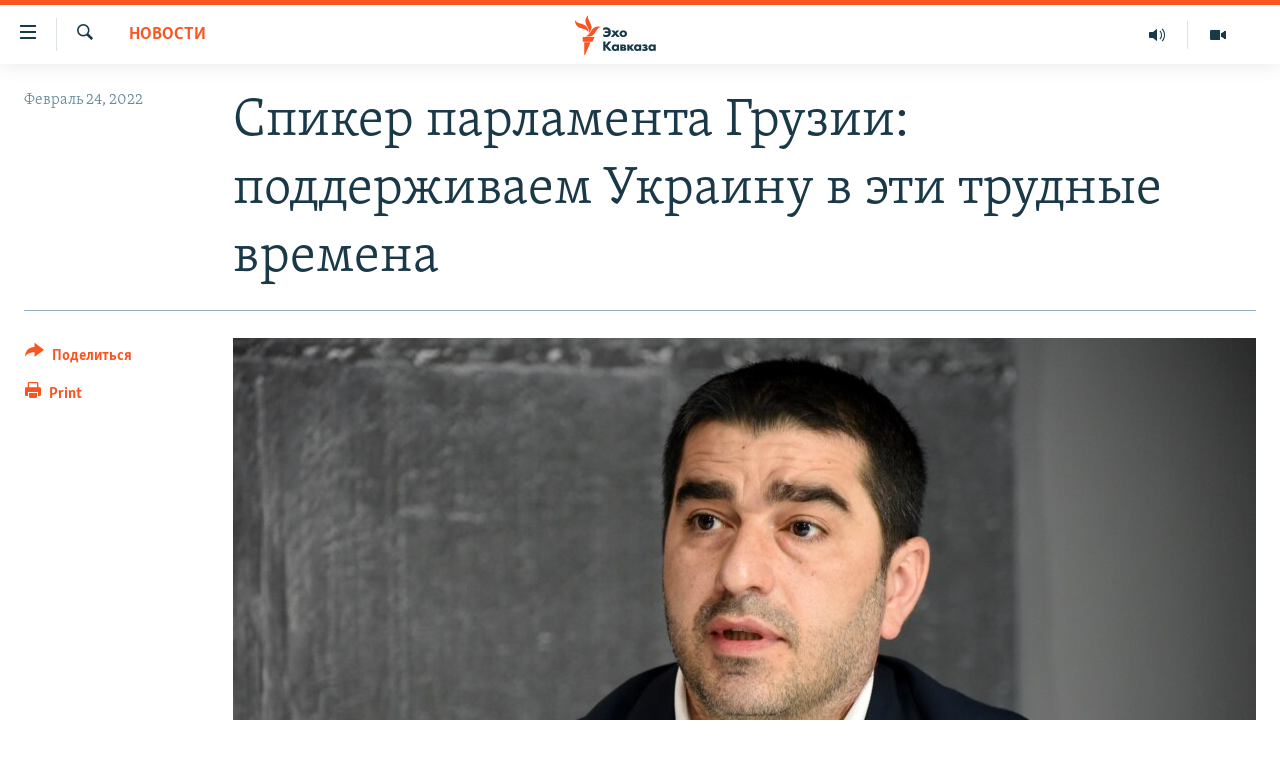

--- FILE ---
content_type: application/javascript
request_url: https://tags.ekhokavkaza.com/rferl-pangea/prod/utag.24.js?utv=ut4.52.202212081948
body_size: 3636
content:
//tealium universal tag - utag.24 ut4.0.202502251745, Copyright 2025 Tealium.com Inc. All Rights Reserved.
try{(function(id,loader){var u={"id":id};utag.o[loader].sender[id]=u;if(utag.ut===undefined){utag.ut={};}
if(utag.ut.loader===undefined){u.loader=function(o){var b,c,l,a=document;if(o.type==="iframe"){b=a.createElement("iframe");o.attrs=o.attrs||{"height":"1","width":"1","style":"display:none"};for(l in utag.loader.GV(o.attrs)){b.setAttribute(l,o.attrs[l]);}b.setAttribute("src",o.src);}else if(o.type=="img"){utag.DB("Attach img: "+o.src);b=new Image();b.src=o.src;return;}else{b=a.createElement("script");b.language="javascript";b.type="text/javascript";b.async=1;b.charset="utf-8";for(l in utag.loader.GV(o.attrs)){b[l]=o.attrs[l];}b.src=o.src;}if(o.id){b.id=o.id};if(typeof o.cb=="function"){if(b.addEventListener){b.addEventListener("load",function(){o.cb()},false);}else{b.onreadystatechange=function(){if(this.readyState=='complete'||this.readyState=='loaded'){this.onreadystatechange=null;o.cb()}};}}l=o.loc||"head";c=a.getElementsByTagName(l)[0];if(c){utag.DB("Attach to "+l+": "+o.src);if(l=="script"){c.parentNode.insertBefore(b,c);}else{c.appendChild(b)}}}}else{u.loader=utag.ut.loader;}
if(utag.ut.typeOf===undefined){u.typeOf=function(e){return({}).toString.call(e).match(/\s([a-zA-Z]+)/)[1].toLowerCase();};}else{u.typeOf=utag.ut.typeOf;}
if(utag.ut.merge===undefined){u.merge=function(a,b,c,d){if(c){for(d in utag.loader.GV(b)){a[d]=b[d];}}else{for(d in utag.loader.GV(b)){if(typeof a[d]=="undefined"){a[d]=b[d];}}}};}else{u.merge=utag.ut.merge;}
u.ev={"view":1,"link":1};u.initialized=false;u.scriptrequested=false;u.queue=[];u.event_lookup={"ViewContent":{obj:"vc","map":["value","currency","content_name","content_ids","content_category"]},"Search":{obj:"search","map":["value","currency","content_category","content_ids"]},"AddToCart":{obj:"cart","map":["value","currency","content_name","content_ids"]},"AddToWishlist":{obj:"wish","map":["value","currency","content_name","content_ids"]},"InitiateCheckout":{obj:"cout","map":["value","currency","content_name","content_ids","num_items"]},"AddPaymentInfo":{obj:"payment","map":["value","currency","content_category","content_ids"]},"Purchase":{obj:"purch","map":["value","currency","content_name","content_ids","num_items"]},"Lead":{obj:"lead","map":["value","currency","content_name","content_category"]},"CompleteRegistration":{obj:"reg","map":["value","currency","content_name"]},"Conversion":{obj:"cnv","map":["value","currency"]},"Custom":{obj:"cust","map":[]},"PageView":{obj:"page","map":[]}};u.std_params={"value":function(g,event){if(g.value===undefined||g.value===""){if(event==="ViewContent"||event==="AddToCart"){g.value=u.data.ecom.product_unit_price;}else{g.value=u.data.ecom.order_subtotal;}}
g.value=u.val(g.value);},"currency":function(g){if(!g.currency){g.currency=u.data.ecom.order_currency;}},"content_name":function(g){if(!g.content_name){g.content_name=u.data.ecom.product_name;}
g.content_name=u.val(g.content_name);},"content_ids":function(g){if(!g.content_ids){g.content_ids=u.data.ecom.product_id;}
if(u.typeOf(g.content_ids)!=="array"){g.content_ids=g.content_ids.split(/\s*,\s*/);}},"content_category":function(g){if(!g.content_category){g.content_category=u.data.ecom.product_category;}
g.content_category=u.val(g.content_category);},"num_items":function(g){if(!g.num_items&&u.data.calc_items==="true"){g.num_items=u.calc_items(u.data.ecom.product_quantity);}}};u.map_func=function(arr,obj,item){var i=arr.shift();obj[i]=obj[i]||{};if(arr.length>0){u.map_func(arr,obj[i],item);}else{obj[i]=item;}};u.val=function(value){return u.typeOf(value)==="array"?value[0]:value;};u.remove_empty=function(a){var b,t;for(b in utag.loader.GV(a)){t=u.typeOf(a[b]);if(t==="object"){u.remove_empty(a[b]);if(u.isEmptyObject(a[b])){try{delete a[b];}catch(e){a[b]=undefined;}}}else if(!((a[b]===0||a[b]===false)?!0:(t==="array"&&a[b].length===0)?!1:!!a[b])){try{delete a[b];}catch(e){a[b]=undefined;}}}
return a;};u.calc_items=function(quan){var q,i=0;for(q=0;q<quan.length;q++){i+=parseInt(quan[q]);}
return i;};u.hasOwn=function(o,a){return o!=null&&Object.prototype.hasOwnProperty.call(o,a);};u.isEmptyObject=function(o,a){for(a in o){if(u.hasOwn(o,a)){return false;}}return true;};u.process_AM_data=function(_data){var am_data={},item,val;for(item in utag.loader.GV(_data)){val=_data[item];val=val.replace(/\s/g,"").toLowerCase();if(item==="ph"){val=val.replace(/[^\d]/g,"");}else if(item==="ge"){if(val!=="m"&&val!=="f"){utag.DB("["+u.id+"] ge in wrong format. Removed from init call");continue;}}else if(item==="db"){if(val.length!==8){utag.DB("["+u.id+"] db is not the correct length. Please check format. Removed from init call");continue;}}else if(item==="zp"){val=val.replace(/[^\d]/g,"");if(val.length>5){utag.DB("["+u.id+"] zp is too long. Removed from init call");continue;}}
am_data[item]=val;}
return u.isEmptyObject(am_data)?undefined:am_data;};u.map={"cust_pixel":"cust_pixel"};u.extend=[function(a,b,c,d,e,f,g){if(1){d=b['property_id'];if(typeof d=='undefined')return;c=[{'525':'845738403296440'},{'507':'1143008952990439'},{'423':'644944113733951'},{'431':'1541167689670402'},{'428':'3431962687032752'},{'430':'879755173018193'},{'417':'525223242895022'},{'418':'566676973675338'},{'420':'1949494258686877'},{'526':'804500897444129'},{'527':'660142945554370'},{'422':'853131306107571'},{'442':'765881180477506'},{'424':'524402386369695'},{'534':'503669824841279'},{'416':'851174229538418'},{'419':'1269089160548132'},{'520':'641003344078221'},{'543':'414531540699990'},{'499':'1327948171310110'},{'437':'1225122094713157'},{'535':'775334536896665'},{'415':'1485338651940598'},{'438':'413353067474250'},{'427':'839350064169012'},{'436':'830695664744078'},{'421':'491545523034576'},{'426':'502281815180726'},{'495':'1250489925865369'},{'425':'685186039627076'},{'414':'513797670662669'},{'413':'444053601254610'}];var m=false;for(e=0;e<c.length;e++){for(f in utag.loader.GV(c[e])){if(d==f){b['cust_pixel']=c[e][f];m=true};};if(m)break};if(!m)b['cust_pixel']='';}}];u.send=function(a,b){if(u.ev[a]||u.ev.all!==undefined){var c,d,e,f,g,h,evt=[];u.data={"qsp_delim":"&","kvp_delim":"=","base_url":"https://connect.facebook.net/en_US/fbevents.js","cust_pixel":"","conv_pixel":"","page_view":"true","calc_items":"false","default_event":"PageView","adv_match":"false","custom_data":{},"custom_event":"","product_id":[],"product_name":[],"product_category":[],"product_unit_price":[],"product_quantity":[],"evt_list":[],"ecom":{}};for(c=0;c<u.extend.length;c++){try{d=u.extend[c](a,b);if(d==false)return}catch(e){}};c=[];for(d in utag.loader.GV(u.map)){if(b[d]!==undefined&&b[d]!==""){e=u.map[d].split(",");for(f=0;f<e.length;f++){u.map_func(e[f].split("."),u.data,b[d]);}}else{h=d.split(":");if(h.length===2&&b[h[0]]===h[1]){if(u.map[d]){evt=evt.concat(u.map[d].split(","));}}}}
if(u.data.evt_list&&u.typeOf(u.data.evt_list)!=="array"){u.data.evt_list=u.data.evt_list.split(/\s*,\s*/);}
if(u.data.default_event!=="None"&&u.data.default_event!==""){u.data.evt_list.push(u.data.default_event);}
u.data.evt_list=u.data.evt_list.concat(evt);g=u.data.ecom;g.order_id=u.data.order_id||b._corder||"";g.order_subtotal=u.data.order_subtotal||b._csubtotal||"";g.order_currency=u.data.order_currency||b._ccurrency||"";if(u.data.product_name.length===0&&b._cprodname!==undefined){g.product_name=b._cprodname.slice(0);}else{g.product_name=u.data.product_name;}
if(u.data.product_id.length===0&&b._cprod!==undefined){g.product_id=b._cprod.slice(0);}else{g.product_id=u.data.product_id;}
if(u.data.product_category.length===0&&b._ccat!==undefined){g.product_category=b._ccat.slice(0);}else{g.product_category=u.data.product_category;}
if(u.data.product_unit_price.length===0&&b._cprice!==undefined){g.product_unit_price=b._cprice.slice(0);}else{g.product_unit_price=u.data.product_unit_price;}
if(u.data.product_quantity.length===0&&b._cquan!==undefined){g.product_quantity=b._cquan.slice(0);}else{g.product_quantity=u.data.product_quantity;}
u.loader_cb=function(){var g={},i,j,_event,_track="track",p;if(u.data.evt_list.toString().indexOf("Purchase")===-1&&u.data.ecom.order_id){u.data.evt_list.push("Purchase");}
if(u.data.ecom.order_id){for(i=0;i<u.data.evt_list.length;i++){if(u.data.evt_list[i]==="Purchase"){p=true;}}
if(!p){u.data.evt_list.push("Purchase");}}
for(i=0;i<u.data.evt_list.length;i++){_event=u.data.evt_list[i];f=u.event_lookup[_event];c=f?f.map:[];f=f?f.obj:_event;g=u.data[f]=u.data[f]||{};for(j=0;j<c.length;j++){u.std_params[c[j]](g,_event);}
if(_event==="ViewContent"||_event==="AddToCart"){}else if(_event==="Lead"){if(!g.content_category){g.content_category='Quote';}}else if(_event==="Search"){if(!g.content_category){g.content_category='Product Search';}}else if(_event==="Conversion"&&u.data.conv_pixel){_event=u.data.conv_pixel;}else if(_event&&!u.event_lookup[_event]){_track="trackCustom";g=u.data[_event];}
if(g.value!==undefined){if(u.typeOf(g.value)==="array"){for(j=0;j<g.value.length;j++){g.value[j]=parseFloat(g.value[j])||0.00;}}else{g.value=parseFloat(g.value)||0.00;}}
if(_event){fbq(_track,_event,u.remove_empty(g));}}};u.callBack=function(){var data={};u.initialized=true;while(data=u.queue.shift()){u.data=data.data;u.loader_cb();}};if(u.initialized){u.loader_cb();}else{u.queue.push({"data":u.data});if(!u.scriptrequested){u.scriptrequested=true;u.loader_config={"type":"script","src":u.data.base_url,"cb":u.callBack,"loc":"script","id":"utag_24"};!function(f,b,self,config,e){if(f.fbq)return;self.loader(config);e=f.fbq=function(){e.callMethod?e.callMethod.apply(e,arguments):e.queue.push(arguments);};if(!f._fbq)f._fbq=e;e.push=e;e.loaded=!0;e.version='2.0';e.queue=[];e.agent='tmtealium';}(window,document,this,u.loader_config);if(u.data.cust_pixel){u.data.cust_pixel=u.data.cust_pixel.split(/\s*,\s*/);for(var i=0;i<u.data.cust_pixel.length;i++){u.data.cust_pixel[i]=u.data.cust_pixel[i].replace(/^\s*/,"").replace(/\s*$/,"");var amObj;if(u.data.adv_match===true||u.data.adv_match==="true"){amObj=u.process_AM_data(u.remove_empty(u.data.am));}
fbq('init',u.data.cust_pixel[i],amObj);}
if(u.data.page_view==="true"){fbq('track','PageView',u.data.page);}}}}
}};utag.o[loader].loader.LOAD(id);}("24","bbg.rferl-pangea"));}catch(error){utag.DB(error);}


--- FILE ---
content_type: application/javascript; charset=utf-8
request_url: https://platform.twitter.com/embed/embed.ondemand.horizon-web.i18n.ru-js.9a398af5cbf21598d993.js
body_size: 13815
content:
/*! For license information please see embed.ondemand.horizon-web.i18n.ru-js.9a398af5cbf21598d993.js.LICENSE.txt */
(self.webpackChunkembed_iframe=self.webpackChunkembed_iframe||[]).push([[825],{75835:(e,t,n)=>{"use strict";var r=n(73653)._register("ru");function a(e,t,n,r,a){switch(u=(o=String(e).split("."))[0],c=!o[1],f=u.slice(-1),i=u.slice(-2),c&&1==f&&11!=i?"one":c&&f>=2&&f<=4&&(i<12||i>14)?"few":c&&0==f||c&&f>=5&&f<=9||c&&i>=11&&i<=14?"many":"other"){case"few":return t;case"many":return n;case"one":return r;default:return a}var o,u,c,f,i}function o(e,t){for(var n=0;n<t.length;n++){var r=t[n];r.enumerable=r.enumerable||!1,r.configurable=!0,"value"in r&&(r.writable=!0),Object.defineProperty(e,(void 0,"symbol"==typeof(a=function(e,t){if("object"!=typeof e||null===e)return e;var n=e[Symbol.toPrimitive];if(void 0!==n){var r=n.call(e,t);if("object"!=typeof r)return r;throw new TypeError("@@toPrimitive must return a primitive value.")}return String(e)}(r.key,"string"))?a:String(a)),r)}var a}function u(e,t){return u=Object.setPrototypeOf?Object.setPrototypeOf.bind():function(e,t){return e.__proto__=t,e},u(e,t)}r("ed617674","360"),r("a620fcf0","Загрузка изображения"),r("e9e2064c","Что-то пошло не так, но не беспокойтесь: это не ваша вина."),r("d7060c80","Обновить"),r("a0493514","Повторить попытку"),r("e23b20a0","Отмена"),r("ha20397c","Специальные возможности"),r("baf7a43c","Специальные возможности"),r("e8f674ab",(function(e){return"Это гистограмма ("+e.chartType+") под названием «"+e.chartTitle+"». Количество категорий — "+e.noOfCategories+". Минимальное значение — "+e.minValue+". Максимальное значение — "+e.maxValue+". Вы можете исследовать эту гистограмму с помощью навигационных элементов."})),r("d969327c","Воспроизвести аудиоверсию"),r("d8cbbcd4","Нажмите здесь, чтобы воспроизвести аудиоверсию всей диаграммы, или нажимайте клавишу A на отдельных точках данных, чтобы услышать их аудиоверсию"),r("af8fa2ae","Закрыть"),r("ff3dd27c","По умолчанию"),r("b554fcf4","Светлые тона"),r("j590b148","Средне-светлые тона"),r("e7d4ee86","Средний"),r("ia423ebc","Средне-темные тона"),r("a2cf0942","Темные тона"),r("j824dc06","Поиск эмодзи"),r("fffb3384","Эмодзи не найдены"),r("j3d20752","Попробуйте выполнить поиск по другому запросу."),r("d67ad796","Выберите цвет кожи по умолчанию"),r("e6388bfa","Очистить все"),r("j7c67eca","Последние"),r("da539d38","Результаты поиска"),r("d95eb228","Назад"),r("ef8b2f54","Читать диаграмму"),r("d567ceda","вертикальная"),r("f7b30768","многоярусная"),r("hcd54328","сгруппированная"),r("affbaf62","Дополнительная информация"),r("c388d026","ОК"),r("dec1d7ef",(function(e){return e.label+", "+e.group+", "+e.value})),r("f765bead",(function(e){return"непомеченные данные, "+e.group+", "+e.value})),r("idea1817",(function(e){return e.label+", "+e.value})),r("fe94be6b",(function(e){return"непомеченные данные, "+e.value})),r("a7cd5cf4","Видео"),r("b6eb8f6a","Трансляция"),r("dcc2b9b3",(function(e){return"Воспроизвести "+e.locVideoType})),r("hf4ffd4d",(function(e){return"Воспроизвести прямую трансляцию "+e.locVideoType})),r("f6e90cd7",(function(e){return"Длительность: "+e.hoursWord+" "+e.minutesWord+" "+e.secondsWord})),r("e7d191ed",(function(e){return"Начнется через "+e.hoursWord+" "+e.minutesWord+" "+e.secondsWord})),r("h1888a33",(function(e){return e.viewerCount+" зрител"+a(e.viewerCount,"я","ей","ь","я")})),r("b4f19b97",(function(e){return e.listItem1+" и "+e.listItem2})),r("i0135403",(function(e){return e.listItem1+", "+e.listItem2})),r("f1574a4b",(function(e){return e.listItem1+" и "+e.listItem2})),r("ec72e2f8","Читать"),r("j190bf1a","ПРЯМОЙ ЭФИР"),r("e3fcbdba","Отклонить"),r("jc0b3a8c","Описание изображения"),r("ia1d2e58","Нравится автору"),r("bed2945c","прочитать описание изображения"),r("f17dfdb6","Воспроизвести"),r("j836de8a","Защищенная учетная запись"),r("f936caa6","Учетная запись переводчика"),r("ac72ee4e","Подлинная учетная запись"),r("f49e0aac","Объясняет, что такое подлинные учетные записи."),r("f59bdb94","Предоставляет подробные сведения о защищенных учетных записях."),r("d7e50a66","Подробнее"),r("fc065ee4","Подробнее о функции «Подписки»"),r("e453f536","Что такое «Подписки»"),r("dea63fc4","Оформив подписку, вы получите доступ к бонусному контенту и дадите его создателю возможность немного заработать."),r("g7099a02","Подробнее"),r("c2637ef6","Понятно"),r("efb17190","Читает вас"),r("g57b5f6c","Ваш подписчик"),r("a77a27c0","Подписчик"),r("bd08d1b2","Подробные сведения недоступны"),r("c6000450","Напоминание установлено"),r("db44ff5c","Установить напоминание"),r("j8b01b27",(function(e){return"Аудиокомната «"+e.title+"» ведущего "+e.host+" отменена"})),r("fda9f48c","Аудиокомната отменена"),r("jf7853f7",(function(e){return"Aудиокомната «"+e.title+"» ведущего "+e.host+" закрылась"})),r("i1a29920","Аудиокомната закрылась"),r("db467ffe","Присоединитесь к аудиокомнате"),r("i8dc3993",(function(e){return"Ведущий: "+e.host})),r("eb0b05b9",(function(e){return"с "+e.count+" "+a(e.count,"пользователей","пользователей","другими","другими")})),r("d19b9f77",(function(e){return e.action+" для «"+e.title+"» пользователя "+e.host+", "+e.scheduledStart})),r("ea4258b7",(function(e){return e.action+" для аудиокомнаты, "+e.scheduledStart})),r("g519ec2a","Воспроизвести запись"),r("dcbcaa23",(function(e){return"Воспроизвести запись "+e.title})),r("d0e7b11b",(function(e){return e.date+" в "+e.time})),r("b4349cbc",(function(e){return""+e.relativeDay})),r("fbc2003c","Завершено"),r("h5051dd8","Отменено"),r("bb5f91a3",(function(e){return e.count+" в этой Аудиокомнате"})),r("c83eea99",(function(e){return e.participant+" и еще "+e.count+" прослушивание"})),r("cdff6cd3",(function(e){return e.speaker+" говорит и еще "+e.count+" прослушивание"})),r("df006f4f",(function(e){return e.count+" заинтересованн"+a(e.count,"ых пользователя","ых пользователей","ый пользователь","ого пользователя")})),r("c889af33",(function(e){return e.count+" участник"+a(e.count,"а","ов","","а")})),r("d6f2056f",(function(e){return e.count+" слушател"+a(e.count,"я","ей","ь","я")})),r("jbc5f47a","Панель аудиокомнаты"),r("gfe2830f",(function(e){return"еще "+e.count+" пользовател"+a(e.count,"я","ей","ь","я")})),r("dbeae6cf",(function(e){return e.count+" слушател"+a(e.count,"я","ей","ь","я")})),r("d2543d97",(function(e){return"+"+e.count})),r("dc718e53",(function(e){return"+ еще "+e.count+" пользовател"+a(e.count,"я","ей","ь","я")})),r("ebe41367",(function(e){return"Время "+e.time})),r("efce3d9b",(function(e){return e.hours+" "+e.minutes+" "+e.seconds})),r("d925a4f9",(function(e){return"Остал"+a(e.count,"ось "+e.formattedCount+" минуты","ось "+e.formattedCount+" минут","ась "+e.formattedCount+" минута","ось "+e.formattedCount+" минуты")})),r("ib15cddb",(function(e){return"Остал"+a(e.count,"ось "+e.formattedCount+" часа","ось "+e.formattedCount+" часов","ся "+e.formattedCount+" час","ось "+e.formattedCount+" часа")})),r("db9ed19f",(function(e){return"Остал"+a(e.count,"ось "+e.formattedCount+" дня","ось "+e.formattedCount+" дней","ся "+e.formattedCount+" день","ось "+e.formattedCount+" дня")})),r("e1ebcecb",(function(e){return e.formattedDays+" д"+a(e.days,"ня","ней","ень","ня")+" Остал"+a(e.hours,"ось "+e.formattedHours+" часа","ось "+e.formattedHours+" часов","ся "+e.formattedHours+" час","ось "+e.formattedHours+" часа")})),r("cc1da1fd",(function(e){return e.formattedHours+" час"+a(e.hours,"а","ов","","а")+" Остал"+a(e.mins,"ось "+e.formattedMins+" минуты","ось "+e.formattedMins+" минут","ась "+e.formattedMins+" минута","ось "+e.formattedMins+" минуты")})),r("f89a5d60","Ведущий"),r("iae0360c","Только для подписчиков"),r("df06241c","Сообщество"),r("b03e162a","Слушать в прямом эфире"),r("b3d828ee","Вы присоединились"),r("fb236728","Пауза"),r("cc1f75ac","Аудиокомнаты"),r("b8b6344a","Не игнорировать"),r("ec8ab8b4","Игнорировать"),r("gaeb997e","Еще"),r("f8b21226","Присоединиться"),r("b05a39b2","Посмотреть"),r("ca677074","Слушать"),r("j1ee4dae","Аудиокомната"),r("cff0c060","Аудиокомната закрылась"),r("c41ea42e","Аудиокомната отменена"),r("e03cff1d",(function(e){return"Присоединитесь к аудиокомнате «"+e.title+"» пользователя "+e.host+" с "+e.count+" гостями"})),r("b27cf499",(function(e){return"Присоединитесь к аудиокомнате пользователя "+e.host+" с "+e.count+" гостями"})),r("ace2ffe9",(function(e){return"Присоединитесь к аудиокомнате с "+e.count+" гостями"})),r("f5b51d6a","Сейчас воспроизводится"),r("j3de54a8","ЗАПИСКА"),r("a6a6ced4","Читать записку"),r("dbc0c2f4","Закладка"),r("ccd32094","Сейчас"),r("abfcce0d",(function(e){return e.amountOfTime+" назад"})),r("d6885d3e","Смотреть Сообщество"),r("eba2660a","Синий"),r("hc196b78","Сливовый"),r("c8bc49d2","Фиолетовый"),r("efff09ee","Зеленый"),r("fcb424ee","Желтый"),r("ie2215aa","Малиновый"),r("f106ce44","Оранжевый"),r("acddd4d4","Красный"),r("cef9b062","Бирюзовый"),r("d9daefca","Темно-серый"),r("c5954d30","Список"),r("fe64170c","Впоследствии выбор нельзя будет изменить"),r("g10ace38","Параметры опроса"),r("a3edf99a","Конечные результаты"),r("c2b81e9d",(function(e){return e.formattedCount+" голос"+a(e.count,"а","ов","","а")})),r("e86732e4","Выбрано"),r("a35a5b10","Читатели, которых вы знаете"),r("fc8cd112","Нет в читаемых у пользователей, которых читаете вы"),r("b74bf8b8","Изображение"),r("df8cd2af",(function(e){return"Слайд "+e.currentSlide+" из "+e.itemCount+" — карусель. "+e.type+". "+e.altText})),r("d70740da","Следующий слайд"),r("c4d53ba2","Предыдущий слайд"),r("h6405c17",(function(e){return"Слайд "+e.currentSlide+" из "+e.itemCount+" — карусель"})),r("gea7aa3c","Далее"),r("b6462b32","Предыдущий"),r("hdf426f5",(function(e){return"Тема · "+e.description})),r("a3efd2c4","Тема"),r("b91c8e53",(function(e){return"Карточка темы для "+e.title+"."})),r("b3826295",(function(e){return"Карточка темы для "+e.title+", "+e.description+"."})),r("c9bb65db",(function(e){return"Коллекция из "+e.slidesLength+" изображений. "+e.heroVanityContent+". "+e.heroTitleContent})),r("a6ada13e","Купить сейчас"),r("e1bddf52","Перетащите, чтобы повернуть"),r("fc45ccc6","Встроенное видео"),r("a9edea48","Перезагрузить"),r("d26d8730","Копировать ссылку на видео"),r("f1b6bcec","Копировать ссылку на GIF-файл"),r("j25d7cca","Скрыть субтитры"),r("a858b25c","Показать субтитры"),r("faf9f484","Реклама"),r("ae2ea9e7",(function(e){return"Реклама от "+e.advertiserName})),r("hea01798","Ползунок поиска"),r("f8a09386","Посмотреть в Periscope"),r("b3160a69",(function(e){return"Процентов: "+e.volumePercent})),r("e9bd453e","Повторить"),r("c9a642fa","Ползунок громкости"),r("c27e60b0","Во весь экран"),r("d2969f10","Выйти из полноэкранного режима"),r("f06f2e53",(function(e){return e.currentTime+" из "+e.durationTime})),r("eeb64451",(function(e){return"Смотреть "+e.advertiserName})),r("f3c268a5",(function(e){return"Купить на сайте "+e.advertiserName})),r("g60001bb",(function(e){return"Посмотреть сайт "+e.advertiserName})),r("dff1ddd9",(function(e){return"Перейти на сайт "+e.advertiserName})),r("b0b22805",(function(e){return"Посетить "+e.advertiserName})),r("c67e71aa","Смотреть"),r("j0f12222","Подробнее"),r("f569f7c8","Перейти на сайт"),r("j0c6772a","Посетить сайт"),r("f73003aa","Воспроизведение видео начнется после рекламы"),r("b3112b8a","Пропустить"),r("h6333ad0","Пропустить рекламу"),r("c59da417",(function(e){return"Пропустить рекламу через "+e.seconds})),r("c3c147cf",(function(e){return"Пропустить "+e.seconds})),r("h9b3104e","Настройки видео"),r("ccc97152","Скорость воспроизведения"),r("a7bf9962","Скачать видео"),r("e8b5757c","0,25"),r("e7e954de","0,5"),r("g07ffe66","0,75"),r("d8bede9e","1"),r("j41845c8","1,25"),r("e9eeed9e","1,5"),r("fe45dc84","1,75"),r("e791190a","2"),r("a681babd",(function(e){return"Посмотреть сейчас на "+e.trimmedHostname})),r("db3cd325",(function(e){return"Посетить "+e.trimmedHostname})),r("f1ad0df1",(function(e){return"Реклама · "+e.timeRemaining})),r("ef16ab2b",(function(e){return"Реклама от "+e.advertiserName+" · "+e.timeRemaining})),r("a15adf2c","этой формой"),r("c1658fc6","Не удается воспроизвести медиафайл."),r("h519ae04","Медиафайл заблокирован в связи с жалобой на нарушение авторских прав."),r("ce871584","Эта трансляция завершена."),r("c101eb96","Эта трансляция недоступна."),r("gb24a514","Этот медиафайл заблокирован в связи с жалобой правообладателя."),r("hcaf3e63",(function(e){return"Этот медиафайл заблокирован в связи с жалобой на нарушение авторских прав от "+e.holder+"."})),r("if05c038","Эта трансляция недоступна в вашем регионе."),r("d420171b",(function(e){return"Видео недоступно из-за жалобы на нарушение авторских прав от "+e.holder})),r("b1eb72fa","К сожалению, просмотр этого видео ограничен в некоторых регионах. Подождите несколько секунд, пока мы определяем ваше местоположение. Убедитесь, что в вашем браузере включено определение местоположения."),r("c057680c","Видео невозможно воспроизвести в этом браузере. Попробуйте использовать другой веб-браузер."),r("i5dfae6e","Это видео недоступно в вашем регионе."),r("c2388276","Видео удалено."),r("d2c96140","Индикатор гостевого аудиопотока"),r("f6dc9146","ЗАПИСЬ"),r("d30c74fe","Громкость"),r("f2d4e6f2","Посмотреть еще раз"),r("f0e1fb48","В этом браузере не удалось создать предварительный просмотр для этого формата видео, однако загрузка все равно возможна."),r("bb5d8cd2","Да"),r("c2fc878d",(function(e){return"Вы превысили ограничение длины на "+e.count+" символов"})),r("db11b27f",(function(e){return"Остается еще "+e.count+" символ"+a(e.count,"а","ов","","ов")})),r("bb7b821a","Вы можете опубликовать ответ"),r("h15b020d",(function(e){return"Отвечать могут пользователи, которые читают или которых упоминает @"+e.screenName})),r("e5dc76d0","Вы можете участвовать в этой переписке"),r("ab105904","Кто может отвечать?"),r("fd1cda7a","Вы не можете участвовать в этой переписке"),r("j86de6d1",(function(e){return"Отвечать могут пользователи, которых читает или упоминает @"+e.screenName})),r("cededc6f",(function(e){return"Отвечать могут пользователи, которых упоминает @"+e.screenName})),r("e0f1a6df",(function(e){return"Отвечать могут пользователи, которых упомянул(а) или которые подписаны на @"+e.screenName+"."})),r("g7ea1122","Этот твит виден только его автору и модераторам"),r("f956070a","Твит был скрыт модераторами, так как он нарушает правила Сообщества."),r("jd773100","Когда из Сообщества удаляют пользователей, их твиты скрываются от остальных участников."),r("dbf97380","Кому виден этот твит?"),r("bd414b44","Эксклюзивно для ваших подписчиков"),r("aabc5339",(function(e){return"Ваш твит виден пользователю @"+e.screenName+" и его подписчикам"})),r("g1c6a77e","Вы видите контент для подписчиков"),r("d3b143d7",(function(e){return"Вы видите этот твит и можете отвечать на него, потому что подписаны на @"+e.screenName})),r("b756eaeb",(function(e){return"Вы видите этот твит, потому что подписаны на @"+e.screenName})),r("b140e3b2","Иногда общение может быть тяжелым"),r("icbb05dc","Не забывайте о том, что по ту сторону экрана — тоже человек."),r("g4d12384","Предупреждение"),r("fe5ab73c","Такие переписки могут становиться напряженными. Не забывайте о том, что по ту сторону экрана — тоже человек."),r("e5e32275",(function(e){return"Этот твит виден только тем, кто входит в Близкий круг @"+e.screenName})),r("a0953370","Подписка"),r("ffb3fe6f","Подробнее"),r("h18b719a","This is a published Article, a new way to write on Twitter."),r("a44aa6d3","Keep reading"),r("d9687d23",(function(e){return"На "+e.trendValueNegativePercent+" ниже"})),r("ac73eb5a","Без изменений"),r("c5a9f921",(function(e){return"На "+e.trendValuePositivePercent+" выше"})),r("jf83d092","День"),r("af4abf20","Месяц"),r("b871f280","Год"),r("hac89ab0","января"),r("ef30b30a","февраля"),r("b56920fa","марта"),r("b1a0f1ec","апреля"),r("daf779c8","мая"),r("c6ad074e","июня"),r("f1db106c","июля"),r("i4e80b7a","августа"),r("efa6cc1e","сентября"),r("f40a0cbe","октября"),r("ac74a31c","ноября"),r("i6c1e4b2","декабря"),r("de540c32","Показать пароль"),r("b4abfdb4","Скрыть пароль"),r("b919a9ff",(function(e){return"Для стандартного твита остается "+e.standardTweetCount+" символ"+a(e.standardTweetCount,"а","ов","","а")+", всего остается "+e.totalCount+" символ"+a(e.totalCount,"а","ов","","а")})),r("fee0a8bc","Сохранить"),r("ae7f7656","Очистить"),r("gd769996","Что-то пошло не так. Попробуйте перезагрузить страницу."),r("i5450bec","Медиа"),r("f7432494","Добавить фотографию"),r("c3befdbe","Читаю"),r("d3029dbc","Перестать читать"),r("aeb6f0a0","Подписаться"),r("b4397192","Управлять"),r("jd505700","В черном списке"),r("e024ee92","Удалить из черного списка"),r("hfc90ee9",(function(e){return"Внести @"+e.screenName+" в черный список"})),r("e5630cdd",(function(e){return"Внести @"+e.screenName+" в черный список?"})),r("a9d050cc","В черный список"),r("da82a3e7",(function(e){return"Пользователь @"+e.screenName+" не сможет читать вас и видеть ваши твиты, а вы не будете видеть его твиты и уведомления."})),r("a3d6d66f",(function(e){return"Удалить @"+e.screenName+" из автоматического черного списка?"})),r("h517e8d8","Удалить"),r("ce215de2","Этот пользователь будет видеть ваши твиты и сможет вас читать и отправлять вам личные сообщения."),r("i8cfb6e6","В черном списке"),r("ea100d6a","Убрать из черного списка"),r("fe40537f",(function(e){return"Убрать @"+e.screenName+" из черного списка?"})),r("a4c5be9c","Этот пользователь сможет вас читать и будет видеть ваши твиты."),r("cda66545",(function(e){return e.screenName+": нажмите, чтобы "+e.followType})),r("ee05e96b",(function(e){return"Нажмите, чтобы "+e.followType+" на "+e.screenName})),r("a8d77a25",(function(e){return e.screenName+": нажмите, чтобы покинуть"})),r("d0f4f3d9",(function(e){return e.followType+" "+e.screenName})),r("f238ba1d",(function(e){return e.followType+" на "+e.screenName})),r("j6161cab",(function(e){return"Перестать читать @"+e.screenName+"?"})),r("i4bb9ef7",(function(e){return"Перестать читать твиты на тему «"+e.title+"»?"})),r("ad2be9fc","Твиты этого пользователя больше не будут отображаться в ленте на вашей главной странице. Вы по-прежнему сможете видеть его профиль, если его твиты не защищены."),r("bdcdeb3e","Даже если вы перестанете читать эту тему, вам по-прежнему могут попадаться связанные с ней твиты в зависимости от того, какие учетные записи вы читаете."),r("ddac1f1d",(function(e){return"Вы действительно хотите покинуть Сообщество «"+e.communityName+"»?"})),r("aaac4f56","Вы перестанете быть участником сообщества и потеряете к нему доступ, но ваши опубликованные твиты по-прежнему будут видны."),r("f305840e","В ожидании"),r("fe04d89a","Удалить"),r("i036327c","Отклонить запрос на чтение?"),r("j95e3097",(function(e){return"Ожидающий подтверждения запрос будет отменен, @"+e.screenName+" больше не сможет его увидеть."})),r("e9f1af3a","Подробнее"),r("a7e943e0","С этим твитом нельзя выполнить следующие действия: ответить, поделиться, поставить отметку «Нравится»."),r("da5e3194","Твиттер законодательно обязан предоставить это уведомление."),r("e461d0ee","Ознакомьтесь с актуальной информацией"),r("d1386940","Будьте в курсе"),r("ecda5f9e","Вводит в заблуждение"),r("a423473c","Юридически обязательное уведомление"),r("b3296688","Видимость ограничена"),r("d85bc1b8","Увеличьте или уменьшите масштаб изображения."),r("f596ace8","Соотношение сторон: исходное"),r("df031fca","Соотношение сторон: панорамное"),r("b40332c6","Соотношение сторон: квадратное"),r("e547b368","Исходное"),r("f7571204","Широкий"),r("e6e16812","Квадрат"),r("hdd29d51",(function(e){return""+e.sponsorshipOrganization})),r("b97f7079",(function(e){return""+e.sponsorshipOrganization})),r("b02627a9",(function(e){return""+e.sponsorshipOrganization})),r("f1a1b791",(function(e){return"Реклама от "+e.fullName})),r("if2bf8b4","Реклама"),r("f3624b5c","Реклама (политическая)"),r("b4b3b113",(function(e){return"Реклама (политическая) от "+e.fullName})),r("be222050","Реклама (социальная)"),r("hcbbe447",(function(e){return"Реклама (политическая) от "+e.fullName})),r("jb767df8","Вы ретвитнули"),r("bb3323fa","Закрепленный твит"),r("habf9678","Закреплено автором"),r("db0798ed",(function(e){return"Тема «"+e.topicName+"»"})),r("dc716ec9",(function(e){return"Рекомендованная тема: "+e.topicName})),r("jcf3e7a2","Последовательность кадров для Lottie-анимации"),r("a0af935c","Понравилось"),r("g23ce6f0","Ретвитнуто"),r("c7a989ce","В закладках"),r("b03835c7",(function(e){return e.replyCount+" ответ"+a(e.replyCount,"а","ов","","а")})),r("hb7b0ceb",(function(e){return e.retweetCount+" ретвит"+a(e.retweetCount,"а","ов","","а")})),r("e089b42d",(function(e){return e.likeCount+" отмет"+a(e.likeCount,"ки","ок","ка","ки")+" «Нравится»"})),r("c58b2ab7",(function(e){return e.viewCount+" просмотр"+a(e.viewCount,"а","ов","","а")})),r("f2849136","Аналитика"),r("ee9a81b6","Смотреть аналитику твита"),r("a385da25",(function(e){return e.count+" просмотр"+a(e.count,"а","ов","","а")+". Посмотреть аналитику твита"})),r("j377cdca","Удалить твит из закладок"),r("d636ebc6","Нравится"),r("eb3a8b0c","Больше не нравится"),r("a4ae22fa","Поставить этому твиту отметку «Нравится»"),r("dac92b0d",(function(e){return e.count+" отмет"+a(e.count,"ки","ок","ка","ки")+" «Нравится»."})),r("aa650427",(function(e){return e.count+" отмет"+a(e.count,"ки","ок","ка","ки")+" «Нравится»."})),r("hdf7226a","Ответить"),r("c9940955",(function(e){return e.count+" ответ"+a(e.count,"а","ов","","а")+"."})),r("d6c8514a","Ретвитнуть"),r("f3bbbb88","Отменить ретвит"),r("i769b0ab",(function(e){return e.count+" ретвит"+a(e.count,"а","ов","","а")+"."})),r("ea9a1f0d",(function(e){return e.count+" ретвит"+a(e.count,"а","ов","","а")+"."})),r("c9d7235e","Цитировать"),r("dc63da16","Поделиться"),r("jc9298a8","Поделиться твитом"),r("e1b95ab0","Последняя редакция"),r("g219b922","Это последняя версия данного Твита."),r("d0d51086","У этого твита есть новая версия"),r("c6578930","У этого твита есть новая версия."),r("b7ea93b2","Изменить Близкий круг в Twitter"),r("c33d3a84","Что происходит в Близком кругу, остается в Близком кругу"),r("b3004abd","Подробнее"),r("b09adb0c","Посмотреть переписку"),r("f4393d0f",(function(e){return"Автор: "+e.name})),r("f8e8e32e","Вы"),r("df6703d3","Вы"),r("c20f7e9f",(function(e){return a(e.otherUsersCount,"еще "+e.otherUsersCount+" пользователя","еще "+e.otherUsersCount+" пользователей",c.createElement(c.Fragment,null,"",e.secondName),"еще "+e.otherUsersCount+" пользователя")})),r("he26f627",(function(e){return a(e.otherUsersCount,"еще "+e.otherUsersCount+" пользователя","еще "+e.otherUsersCount+" пользователей",c.createElement(c.Fragment,null,"",e.secondName),"еще "+e.otherUsersCount+" пользователя")})),r("j2eea17a","Следующий медиафайл может содержать материалы деликатного характера."),r("e4f1e6e4",(function(e){return""+e.formattedCount})),r("daf8a75f",(function(e){return"в читаемых"})),r("ef1f4fc6",(function(e){return""+e.formattedCount})),r("ad9b5988",(function(e){return"читател"+a(e.count,"я","ей","ь","я")})),r("a9980948",(function(e){return""+e.formattedCount})),r("ce44a35c",(function(e){return"подписчик"+a(e.count,"а","ов","","а")})),r("id949f68",(function(e){return""+e.formattedCount})),r("hb608cfc",(function(e){return"подпис"+a(e.count,"ки","ок","ка","ки")})),r("ef633578","Действие учетной записи приостановлено"),r("caddb529","и"),r("ff31714c",(function(e){return" и еще "+a(e.othersCount,e.othersCount+" пользователям",e.othersCount+" пользователям","1 пользователю",e.othersCount+" пользователя")})),r("e06c99b7","и"),r("i4e2f96c",(function(e){return" и еще "+a(e.othersCount,e.othersCount+" пользователям",e.othersCount+" пользователям","1 пользователю",e.othersCount+" пользователя")})),r("ga629a8c","Посмотреть участников переписки"),r("a8b58cf4","Показать эту ветку"),r("i5f742fe","Показать опрос"),r("hf3f8e3a","Показать еще"),r("h13ffc88","Голос"),r("f5d461f8","Голосовой твит"),r("de8c5eb2","Воспроизвести звук"),r("ec286028","Приостановить воспроизведение"),r("ad77feb6","Субтитры недоступны"),r("h30a19bb",(function(e){return"Это круговая диаграмма под названием «"+e.chartTitle+"». Количество категорий — "+e.noOfCategories+". Минимальное значение — "+e.minValue+". Максимальное значение — "+e.maxValue+". Вы можете исследовать эту диаграмму с помощью навигационных элементов."})),r("h39fbf33",(function(e){return"Горизонтальная гистограмма со значениями от "+e.minValue+" до "+e.maxValue})),r("gdd51574","Потяните вниз, чтобы обновить"),r("e557ad8e","Подписка активна"),r("e3a58c28","Развернуть"),r("db355331",(function(e){return"Команда "+e.team+" выиграла"})),r("a8428d5e","Предстоит"),r("a7aad8ba","Прямой эфир"),r("e431f1aa","Счет"),r("a7391708","Отложен"),r("d2dbfa92","Отменен"),r("cd734f66","Сегодня"),r("c8891d06","Завтра"),r("d2414d31",(function(e){return"Количество непрочитанных записей: "+e.count})),r("fb9f6f39",(function(e){return e.count+"+"})),r("d6b930d4","Попробовать снова"),r("aafa48c2","Что-то пошло не так."),r("eb124f96","AM/PM"),r("i7a6f114","Часы"),r("ccc99ff2","Минуты"),r("g5662c95",(function(e){return"Уровень "+e.conversationTreeDepth+":"})),r("b4cb0be2","Этот пользователь находится в активной Аудиокомнате. Нажмите, чтобы присоединиться."),r("g6520ddf",(function(e){return"@"+e.screenName+" находится в активной Аудиокомнате. Нажмите, чтобы присоединиться."})),r("d9fd5570","Скрытые ответы"),r("c566d3a6","Скрыть"),r("a897c4d6","Открыть историю редактирования"),r("ce97544c","Твит недоступен"),r("ffeb2fc6","Далее"),r("af2a65d9",(function(e){return"Выбрано: "+e.timestamp})),r("j3d49e93",(function(e){return e.timestamp+" мин."})),r("a394f905",(function(e){return e.seconds+" сек."})),r("f42c0c80","Конец выбранного диапазона. Для изменения диапазона используйте клавиши со стрелками."),r("i667afe8","Начало выбранного диапазона. Для изменения диапазона используйте клавиши со стрелками."),r("gfaaead8","Без названия"),r("cfd13f46","Панель воспроизведения");var c=n(67294),f=[],i={};function d(e){return e}var b=function(e){var t,n,r,b;function m(){return e.apply(this,arguments)||this}return n=e,(t=m).prototype=Object.create(n.prototype),t.prototype.constructor=t,u(t,n),m.prototype.render=function(){return c.createElement.apply(c,this[this.props.$i18n].reduce(this.templateReducer,[c.Fragment,null]))},r=m,(b=[{key:"i0643a5b",get:function(){return[""," Статья"]}},{key:"b9ad7ff5",get:function(){return[""," от автора"]}},{key:"c2588611",get:function(){return[""," в "+this.props.time]}},{key:"dfde726b",get:function(){return["Приблизительное время чтения — "]}},{key:"d6b02329",get:function(){return[this.props.formattedCount+" участник"+a(this.props.count,"а","ов","","а")]}},{key:"c9e6167d",get:function(){return["В читаемых у "]}},{key:"ha91d1eb",get:function(){return["В читаемых у "," и "]}},{key:"f1069f9b",get:function(){return["В читаемых у ",", "," и "]}},{key:"e8404c1f",get:function(){return["В читаемых у ",", "," и еще "," пользователей, которых вы читаете"]}},{key:"i6125da7",get:function(){return[""," · "]}},{key:"e570a97b",get:function(){return["Медиафайл заблокирован в связи с жалобой на нарушение авторских прав от "+this.props.copyrightHolder+". Чтобы оспорить это решение, воспользуйтесь ","."]}},{key:"babaae9b",get:function(){return[""]}},{key:"a4d03f53",get:function(){return[""," "," to learn more."]}},{key:"bb2cd6d3",get:function(){return[""," и еще "," чел. популярны в этой теме"]}},{key:"e1e348dd",get:function(){return["Оплачено "]}},{key:"c7dea0d1",get:function(){return["Оплачено "," и не санкционировано никаким кандидатом или штабом кандидата"]}},{key:"b5c2371b",get:function(){return["Оплачено "," · Санкционировано "+this.props.sponsorshipCandidate]}},{key:"h99e9c95",get:function(){return[""," ретвитнул(а)"]}},{key:"dd7a993b",get:function(){return["Этот твит виден только вам и участникам вашего Близкого круга в Twitter. Его нельзя ретвитить, цитировать и пересылать. "]}},{key:"dbf19261",get:function(){return["Автор: "]}},{key:"d7b2c271",get:function(){return[""," и "]}},{key:"b035fe73",get:function(){return[""," и "]}},{key:"g3ed1dd5",get:function(){return[""," "]}},{key:"i06724fb",get:function(){return[""," "]}},{key:"eb0084f3",get:function(){return[""," "]}},{key:"fc1b8f67",get:function(){return[""," "]}},{key:"h5970807",get:function(){return["В ответ "]}},{key:"ge01e6a3",get:function(){return["В ответ "," "," "]}},{key:"f5a069ab",get:function(){return["В ответ "," "]}},{key:"hd7dd197",get:function(){return["В ответ "," "," "," "]}},{key:"g4eb2847",get:function(){return["В ответ "," "," "]}},{key:"fe7c309b",get:function(){return["Популярно: "]}},{key:"ea753bf5",get:function(){return["Популярно: ",", "]}},{key:"c3190d39",get:function(){return["<FormatMessage />: "]}},{key:"ge9aefd5",get:function(){return[""," из "]}},{key:"templateReducer",get:function(){var e,t=c.Children.toArray(this.props.children),n=(e=this.props.$i18n,f[i[e]]||d);return function(e,r,a){return e.concat(r,t[n(a)])}}}])&&o(r.prototype,b),Object.defineProperty(r,"prototype",{writable:!1}),m}(n(74387)._ActualI18NFormatMessage||c.Component);r("_ActualI18NFormatMessage",b),r("I18NFormatMessage",(function(e){return c.createElement(b,e)}));var m=n(51989);n(17338),n(16698),n(42863),n(89518),n(93489),m._validateParameterTypeNumber,m._validateParameterPresence;var s=m._numberRound,l=(m._numberFormat,m._numberFormatterFn),p=m._pluralGeneratorFn,y=(m._validateParameterTypeDate,m._dateToPartsFormat,m._dateToPartsFormatterFn),h=(m._dateFormat,m._dateFormatterFn),g=m._relativeTimeFormatterFn,P=m._unitFormatterFn;m.a323809528=l(["",,1,0,1,,,,3,,"","#,##0.###","-#,##0.###","-","",s("truncate"),"∞","не число",{".":",",",":" ","%":"%","+":"+","-":"-",E:"E","‰":"‰"},,{3:{one:"0 тыс'.'",few:"0 тыс'.'",many:"0 тыс'.'",other:"0 тыс'.'"},4:{one:"00 тыс'.'",few:"00 тыс'.'",many:"00 тыс'.'",other:"00 тыс'.'"},5:{one:"000 тыс'.'",few:"000 тыс'.'",many:"000 тыс'.'",other:"000 тыс'.'"},6:{one:"0 млн",few:"0 млн",many:"0 млн",other:"0 млн"},7:{one:"00 млн",few:"00 млн",many:"00 млн",other:"00 млн"},8:{one:"000 млн",few:"000 млн",many:"000 млн",other:"000 млн"},9:{one:"0 млрд",few:"0 млрд",many:"0 млрд",other:"0 млрд"},10:{one:"00 млрд",few:"00 млрд",many:"00 млрд",other:"00 млрд"},11:{one:"000 млрд",few:"000 млрд",many:"000 млрд",other:"000 млрд"},12:{one:"0 трлн",few:"0 трлн",many:"0 трлн",other:"0 трлн"},13:{one:"00 трлн",few:"00 трлн",many:"00 трлн",other:"00 трлн"},14:{one:"000 трлн",few:"000 трлн",many:"000 трлн",other:"000 трлн"},maxExponent:14}],m("ru").pluralGenerator({})),m.b89742716=l(["",,1,0,3,,,,3,,"","#,##0.###","-#,##0.###","-","",s(),"∞","не число",{".":",",",":" ","%":"%","+":"+","-":"-",E:"E","‰":"‰"}]),m.a853628790=l(["",,1,0,2,,,,3,,"","#,##0.###","-#,##0.###","-","",s("round"),"∞","не число",{".":",",",":" ","%":"%","+":"+","-":"-",E:"E","‰":"‰"}]),m.a258280626=l(["",,1,0,0,,,,,,"","0","-0","-","",s(),"∞","не число",{".":",",",":" ","%":"%","+":"+","-":"-",E:"E","‰":"‰"}]),m.b582904478=l(["",,2,0,0,,,,,,"","00","-00","-","",s(),"∞","не число",{".":",",",":" ","%":"%","+":"+","-":"-",E:"E","‰":"‰"}]),m.b1933101479=l(["",,1,0,0,,,,3,,"","#,##0.###","-#,##0.###","-","",s("truncate"),"∞","не число",{".":",",",":" ","%":"%","+":"+","-":"-",E:"E","‰":"‰"},,{3:{one:"0 тыс'.'",few:"0 тыс'.'",many:"0 тыс'.'",other:"0 тыс'.'"},4:{one:"00 тыс'.'",few:"00 тыс'.'",many:"00 тыс'.'",other:"00 тыс'.'"},5:{one:"000 тыс'.'",few:"000 тыс'.'",many:"000 тыс'.'",other:"000 тыс'.'"},6:{one:"0 млн",few:"0 млн",many:"0 млн",other:"0 млн"},7:{one:"00 млн",few:"00 млн",many:"00 млн",other:"00 млн"},8:{one:"000 млн",few:"000 млн",many:"000 млн",other:"000 млн"},9:{one:"0 млрд",few:"0 млрд",many:"0 млрд",other:"0 млрд"},10:{one:"00 млрд",few:"00 млрд",many:"00 млрд",other:"00 млрд"},11:{one:"000 млрд",few:"000 млрд",many:"000 млрд",other:"000 млрд"},12:{one:"0 трлн",few:"0 трлн",many:"0 трлн",other:"0 трлн"},13:{one:"00 трлн",few:"00 трлн",many:"00 трлн",other:"00 трлн"},14:{one:"000 трлн",few:"000 трлн",many:"000 трлн",other:"000 трлн"},maxExponent:14}],m("ru").pluralGenerator({})),m.a1106554163=l(["",,1,0,1,,,,3,," %","#,##0 %","-#,##0 % %","-"," %",s(),"∞","не число",{".":",",",":" ","%":"%","+":"+","-":"-",E:"E","‰":"‰"}]),m.b248436640=l(["",,1,0,0,,,,3,," %","#,##0 %","-#,##0 % %","-"," %",s("round"),"∞","не число",{".":",",",":" ","%":"%","+":"+","-":"-",E:"E","‰":"‰"}]),m.a81329121=l(["",,1,0,1,,,,3,," %","#,##0 %","-#,##0 % %","-"," %",s("round"),"∞","не число",{".":",",",":" ","%":"%","+":"+","-":"-",E:"E","‰":"‰"}]),m.b2087067553=l(["",,1,0,0,,,,3,,"","#,##0.###","-#,##0.###","-","",s("truncate"),"∞","не число",{".":",",",":" ","%":"%","+":"+","-":"-",E:"E","‰":"‰"},,{3:{one:"0 тыс'.'",few:"0 тыс'.'",many:"0 тыс'.'",other:"0 тыс'.'"},4:{one:"00 тыс'.'",few:"00 тыс'.'",many:"00 тыс'.'",other:"00 тыс'.'"},5:{one:"000 тыс'.'",few:"000 тыс'.'",many:"000 тыс'.'",other:"000 тыс'.'"},6:{one:"0 млн",few:"0 млн",many:"0 млн",other:"0 млн"},7:{one:"00 млн",few:"00 млн",many:"00 млн",other:"00 млн"},8:{one:"000 млн",few:"000 млн",many:"000 млн",other:"000 млн"},9:{one:"0 млрд",few:"0 млрд",many:"0 млрд",other:"0 млрд"},10:{one:"00 млрд",few:"00 млрд",many:"00 млрд",other:"00 млрд"},11:{one:"000 млрд",few:"000 млрд",many:"000 млрд",other:"000 млрд"},12:{one:"0 трлн",few:"0 трлн",many:"0 трлн",other:"0 трлн"},13:{one:"00 трлн",few:"00 трлн",many:"00 трлн",other:"00 трлн"},14:{one:"000 трлн",few:"000 трлн",many:"000 трлн",other:"000 трлн"},maxExponent:14}],m("ru").pluralGenerator({})),m.b732730110=l(["",,1,1,1,,,,3,,"","#,##0.###","-#,##0.###","-","",s("truncate"),"∞","не число",{".":",",",":" ","%":"%","+":"+","-":"-",E:"E","‰":"‰"}]),m.b1801205376=l(["",,1,2,2,,,,3,,"","#,##0.###","-#,##0.###","-","",s("truncate"),"∞","не число",{".":",",",":" ","%":"%","+":"+","-":"-",E:"E","‰":"‰"}]),m.a2040989746=p((function(e){var t=String(e).split("."),n=t[0],r=!t[1],a=n.slice(-1),o=n.slice(-2);return r&&1==a&&11!=o?"one":r&&a>=2&&a<=4&&(o<12||o>14)?"few":r&&0==a||r&&a>=5&&a<=9||r&&o>=11&&o<=14?"many":"other"})),m.b243462868=y({1:m("ru").numberFormatter({raw:"0"}),2:m("ru").numberFormatter({raw:"00"})},{pattern:"h:mm a",timeSeparator:":",dayPeriods:{am:"AM",pm:"PM"}}),m.b64508953=y({1:m("ru").numberFormatter({raw:"0"})},{pattern:"ccc, d MMM",timeSeparator:":",days:{c:{3:{sun:"вс",mon:"пн",tue:"вт",wed:"ср",thu:"чт",fri:"пт",sat:"сб"}}},months:{M:{3:{1:"янв.",2:"февр.",3:"мар.",4:"апр.",5:"мая",6:"июн.",7:"июл.",8:"авг.",9:"сент.",10:"окт.",11:"нояб.",12:"дек."}}}}),m.b1109596710=y({1:m("ru").numberFormatter({raw:"0"})},{pattern:"d MMM",timeSeparator:":",months:{M:{3:{1:"янв.",2:"февр.",3:"мар.",4:"апр.",5:"мая",6:"июн.",7:"июл.",8:"авг.",9:"сент.",10:"окт.",11:"нояб.",12:"дек."}}}}),m.b682877373=y({1:m("ru").numberFormatter({raw:"0"})},{pattern:"d MMM y 'г'.",timeSeparator:":",months:{M:{3:{1:"янв.",2:"февр.",3:"мар.",4:"апр.",5:"мая",6:"июн.",7:"июл.",8:"авг.",9:"сент.",10:"окт.",11:"нояб.",12:"дек."}}}}),m.b1079623421=h(m("ru").dateToPartsFormatter({skeleton:"hm"})),m.a686773424=h(m("ru").dateToPartsFormatter({skeleton:"MMMEd"})),m.b1501003791=h(m("ru").dateToPartsFormatter({skeleton:"MMMd"})),m.a68405004=h(m("ru").dateToPartsFormatter({skeleton:"yMMMd"})),m.a1297156304=g(m("ru").numberFormatter({}),m("ru").pluralGenerator({}),{"relativeTime-type-future":{"relativeTimePattern-count-one":"через {0} день","relativeTimePattern-count-few":"через {0} дня","relativeTimePattern-count-many":"через {0} дней","relativeTimePattern-count-other":"через {0} дня"},"relativeTime-type-past":{"relativeTimePattern-count-one":"{0} день назад","relativeTimePattern-count-few":"{0} дня назад","relativeTimePattern-count-many":"{0} дней назад","relativeTimePattern-count-other":"{0} дня назад"},"relative-type--2":"позавчера","relative-type--1":"вчера","relative-type-0":"сегодня","relative-type-1":"завтра","relative-type-2":"послезавтра"}),m.a1235465397=P(m("ru").numberFormatter({}),m("ru").pluralGenerator({}),{compoundUnitPattern:"{0}/{1}",unitProperties:{displayName:"секунды",one:"{0} секунда",few:"{0} секунды",many:"{0} секунд",other:"{0} секунды",perUnitPattern:"{0} в секунду"}}),m.b651497899=P(m("ru").numberFormatter({}),m("ru").pluralGenerator({}),{compoundUnitPattern:"{0}/{1}",unitProperties:{displayName:"минуты",one:"{0} минута",few:"{0} минуты",many:"{0} минут",other:"{0} минуты",perUnitPattern:"{0} в минуту"}}),m.a925695525=P(m("ru").numberFormatter({}),m("ru").pluralGenerator({}),{compoundUnitPattern:"{0}/{1}",unitProperties:{displayName:"часы",one:"{0} час",few:"{0} часа",many:"{0} часов",other:"{0} часа",perUnitPattern:"{0} в час"}}),m.b732329290=P(m("ru").numberFormatter({}),m("ru").pluralGenerator({}),{compoundUnitPattern:"{0}/{1}",unitProperties:{displayName:"c",one:"{0} с",few:"{0} с",many:"{0} с",other:"{0} с",perUnitPattern:"{0}/c"}}),m.a1378045303=P(m("ru").numberFormatter({}),m("ru").pluralGenerator({}),{compoundUnitPattern:"{0}/{1}",unitProperties:{displayName:"с",one:"{0} с.",few:"{0} с.",many:"{0} с.",other:"{0} с.",perUnitPattern:"{0}/c"}}),m.b1627857834=P(m("ru").numberFormatter({}),m("ru").pluralGenerator({}),{compoundUnitPattern:"{0}/{1}",unitProperties:{displayName:"мин",one:"{0} мин",few:"{0} мин",many:"{0} мин",other:"{0} мин",perUnitPattern:"{0}/мин."}}),m.b1283242025=P(m("ru").numberFormatter({}),m("ru").pluralGenerator({}),{compoundUnitPattern:"{0}/{1}",unitProperties:{displayName:"мин",one:"{0} мин.",few:"{0} мин.",many:"{0} мин.",other:"{0} мин.",perUnitPattern:"{0}/мин"}}),m.b2068432858=P(m("ru").numberFormatter({}),m("ru").pluralGenerator({}),{compoundUnitPattern:"{0}/{1}",unitProperties:{displayName:"ч",one:"{0} ч",few:"{0} ч",many:"{0} ч",other:"{0} ч",perUnitPattern:"{0}/ч."}}),m.a365113863=P(m("ru").numberFormatter({}),m("ru").pluralGenerator({}),{compoundUnitPattern:"{0}/{1}",unitProperties:{displayName:"ч",one:"{0} ч.",few:"{0} ч.",many:"{0} ч.",other:"{0} ч.",perUnitPattern:"{0}/ч"}}),m.b1299303106=P(m("ru").numberFormatter({}),m("ru").pluralGenerator({}),{compoundUnitPattern:"{0}/{1}",unitProperties:{displayName:"д.",one:"{0} д.",few:"{0} д.",many:"{0} д.",other:"{0} д.",perUnitPattern:"{0}/д."}}),m.a747725117=P(m("ru").numberFormatter({}),m("ru").pluralGenerator({}),{compoundUnitPattern:"{0}/{1}",unitProperties:{displayName:"дни",one:"{0} день",few:"{0} дня",many:"{0} дней",other:"{0} дня",perUnitPattern:"{0} в день"}}),m.a798035490=P(m("ru").numberFormatter({}),m("ru").pluralGenerator({}),{compoundUnitPattern:"{0}/{1}",unitProperties:{displayName:"м.",one:"{0} м.",few:"{0} м.",many:"{0} м.",other:"{0} м.",perUnitPattern:"{0}/м."}}),m.a897393441=P(m("ru").numberFormatter({}),m("ru").pluralGenerator({}),{compoundUnitPattern:"{0}/{1}",unitProperties:{displayName:"месяцы",one:"{0} месяц",few:"{0} месяца",many:"{0} месяцев",other:"{0} месяца",perUnitPattern:"{0} в месяц"}}),m.b663870465=P(m("ru").numberFormatter({}),m("ru").pluralGenerator({}),{compoundUnitPattern:"{0}/{1}",unitProperties:{displayName:"г.",one:"{0} г.",few:"{0} г.",many:"{0} л.",other:"{0} г.",perUnitPattern:"{0}/г."}}),m.b1888482242=P(m("ru").numberFormatter({}),m("ru").pluralGenerator({}),{compoundUnitPattern:"{0}/{1}",unitProperties:{displayName:"годы",one:"{0} год",few:"{0} года",many:"{0} лет",other:"{0} года",perUnitPattern:"{0} в год"}}),m.b1759631619=P(m("ru").numberFormatter({minimumFractionDigits:1,maximumFractionDigits:1,round:"truncate"}),m("ru").pluralGenerator({}),{compoundUnitPattern:"{0}/{1}",unitProperties:{displayName:"c",one:"{0} с",few:"{0} с",many:"{0} с",other:"{0} с",perUnitPattern:"{0}/c"}}),r("d58baa7f",m.a323809528),r("ia24dc8d",m.b89742716),r("iab73d4b",m.a853628790),r("i3b7a017",m.a1235465397),r("ie5d110f",m.b651497899),r("df5f11b3",m.a925695525),r("c333da63",m.a1297156304),r("d725a289",m.b1079623421),r("h8054d91",m.a686773424),r("ccaa970f",m.b1501003791),r("g08cbabb",m.b1933101479),r("e8733ed9",m.b732329290),r("i61fef37",m.a1378045303),r("be59d8c3",m.b1627857834),r("ba705e27",m.b1283242025),r("i3d087db",m.b2068432858),r("j86b0d8d",m.a365113863),r("ga8d18c9",m.b1299303106),r("a91e7d49",m.a747725117),r("id952a69",m.a798035490),r("ga09ab65",m.a897393441),r("c83b901d",m.b663870465),r("a55b9fed",m.b1888482242),r("jade381b",m.a68405004),r("f668e929",m.a1106554163),r("i2785009",m.b248436640),r("c778d80b",m.a81329121),r("e8d93005",m.b2087067553),r("d46781af",m.b1759631619),r("ba316f05",m.b732730110),r("c0bdd345",m.b1801205376)},89518:function(e,t,n){var r,a,o;!function(u,c){"use strict";a=[n(51989),n(17338),n(16698)],void 0===(o="function"==typeof(r=function(e){var t=e._formatMessage,n=e._runtimeKey,r=e._validateParameterPresence,a=e._validateParameterTypeNumber;return e._relativeTimeFormatterFn=function(e,n,o){return function(u){return r(u,"value"),a(u,"value"),function(e,n,r,a){var o=a["relative-type-"+e];return o||(o=(e<=0?a["relativeTime-type-past"]:a["relativeTime-type-future"])["relativeTimePattern-count-"+r(e=Math.abs(e))],t(o,[n(e)]))}(u,e,n,o)}},e.formatRelativeTime=e.prototype.formatRelativeTime=function(e,t,n){return r(e,"value"),a(e,"value"),this.relativeTimeFormatter(t,n)(e)},e.relativeTimeFormatter=e.prototype.relativeTimeFormatter=function(t,r){return r=r||{},e[n("relativeTimeFormatter",this._locale,[t,r])]},e})?r.apply(t,a):r)||(e.exports=o)}()},93489:function(e,t,n){var r,a,o;!function(u,c){"use strict";a=[n(51989),n(17338),n(16698)],void 0===(o="function"==typeof(r=function(e){var t=e._formatMessage,n=e._runtimeKey,r=e._validateParameterPresence,a=e._validateParameterTypeNumber;return e._unitFormatterFn=function(e,n,o){return function(u){return r(u,"value"),a(u,"value"),function(e,n,r,a){var o,u,c,f,i,d,b,m,s=a.compoundUnitPattern;return a=a.unitProperties,c=n(e),b=r(e),a instanceof Array?(u=a[0],m=(i=a[1]).hasOwnProperty("one")?"one":"other",o=t(u[b],[c]),f=t(i[m],[""]).trim(),t(s,[o,f])):(d=a[b],t(d,[c]))}(u,e,n,o)}},e.formatUnit=e.prototype.formatUnit=function(e,t,n){return this.unitFormatter(t,n)(e)},e.unitFormatter=e.prototype.unitFormatter=function(t,r){return r=r||{},e[n("unitFormatter",this._locale,[t,r])]},e})?r.apply(t,a):r)||(e.exports=o)}()}}]);